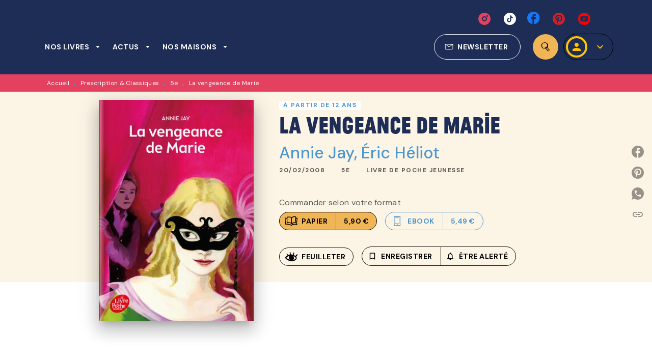

--- FILE ---
content_type: image/svg+xml
request_url: https://media.hachette.fr/shared/[date:custom:Y]-[date:custom:m]/roman_oeil.svg
body_size: 1074
content:
<svg width="20" height="15" viewBox="0 0 20 15" fill="none" xmlns="http://www.w3.org/2000/svg">
<path fill-rule="evenodd" clip-rule="evenodd" d="M13.7108 4.6421C14.7815 5.18562 15.5747 5.76248 16.4207 6.26118C16.7901 5.88258 19.2609 3.26396 19.6031 3.15425C20.8595 4.77189 18.8245 6.42323 17.7766 7.57766C21.7001 11.3794 13.2423 17.5359 5.56993 13.8836C1.99485 12.3187 0 10.6179 0 8.86689C0 7.73648 1.26539 6.7061 3.67215 5.3154C3.09787 4.41946 2.59489 3.63395 2.09161 2.84808C2.61676 2.2999 2.3762 0.869409 4.56217 4.77368C6.0118 4.18499 6.43 4.00753 8.02042 3.78166C7.31793 -0.254548 7.26401 1.00421 7.36287 0C8.3841 0.231245 8.66211 -0.380747 9.24358 3.67374C10.2313 3.84153 11.2375 3.81428 12.2848 4.2549C12.703 3.10979 13.0463 2.20095 13.4364 1.08667C13.8492 -0.0896297 14.7997 0.719189 14.7126 1.43515C14.5502 2.7753 14.0044 3.90642 13.7108 4.6421ZM7.42877 12.4553C6.27183 10.6971 5.67119 8.84753 6.52766 6.49457C4.69788 6.73621 3.5625 7.50058 1.92205 9.03575C3.70959 11.331 5.76885 11.8759 7.42877 12.4553ZM13.3741 6.70753C14.4759 8.92139 14.8225 10.8972 13.0098 12.8253C14.3441 12.5693 17.3407 11.1707 17.2529 9.65779C16.7305 8.14484 15.0969 7.28582 13.3741 6.70753Z" fill="black"/>
</svg>


--- FILE ---
content_type: image/svg+xml
request_url: https://media.hachette.fr/shared/[date:custom:Y]-[date:custom:m]/hromans_tablette.svg
body_size: 6191
content:
<svg width="12" height="18" viewBox="0 0 12 18" fill="none" xmlns="http://www.w3.org/2000/svg">
<g clip-path="url(#clip0_1375_991)">
<path d="M6.00194 0.289671C4.96088 0.319765 3.91611 0.267101 2.88246 0.338574C2.00631 0.41916 1.1232 0.364624 0.263132 0.176819C0.168835 0.267795 0.0964037 0.379568 0.0514353 0.5035C0.00646687 0.627432 -0.00983382 0.760203 0.00379337 0.891552C0.00379337 1.30535 0.00379337 1.71538 0.00379337 2.12541C0.00379337 2.87776 0.00379337 3.67149 0.00379337 4.44265C0.00379337 5.39437 0.00379337 6.3461 0.00379337 7.30158C0.00379337 8.25707 -0.0258453 9.15613 -0.0221404 10.0815C-0.0221404 11.4207 0.00379309 12.7561 0.0223173 14.0953C0.0223173 14.2759 0.0223171 14.4715 0.0445462 14.6332C0.0863888 15.0683 0.106175 15.5052 0.103824 15.9423C0.074556 16.2975 0.116599 16.655 0.227407 16.9932C0.338215 17.3313 0.515482 17.6432 0.748468 17.9097C0.82981 17.9327 0.91281 17.949 0.996693 17.9586C2.2321 18.0194 3.47019 17.9905 4.70154 17.8721C5.56238 17.7736 6.42919 17.7397 7.29493 17.7705C7.44725 17.7862 7.60105 17.7773 7.75063 17.7442C8.30085 17.647 8.86037 17.6155 9.41781 17.6502C9.93291 17.6735 10.4488 17.6267 10.9516 17.511C11.0997 17.4858 11.2499 17.4757 11.3999 17.4809C11.7963 17.4809 12.0297 17.2326 11.9964 16.864C11.963 16.4953 11.9186 16.1116 11.8445 15.7354C11.6343 14.4914 11.5032 13.2348 11.4518 11.9737C11.375 9.80528 11.4344 7.63411 11.6296 5.47337C11.7673 4.19299 11.7958 2.90293 11.7148 1.61757C11.7065 1.30101 11.6279 0.990451 11.4848 0.709061C11.3418 0.427671 11.138 0.182721 10.8886 -0.00750732C10.5182 0.033872 10.0736 0.0940601 9.64381 0.120392C9.21404 0.146725 8.78428 0.139201 8.35452 0.15801C7.56909 0.206913 6.78737 0.270862 6.00194 0.289671ZM10.2773 1.4182C10.3344 1.39921 10.3952 1.39461 10.4545 1.40479C10.5138 1.41498 10.5697 1.43965 10.6174 1.47668C10.6652 1.5137 10.7034 1.56197 10.7287 1.61732C10.754 1.67266 10.7657 1.73343 10.7627 1.79437C10.7922 1.97202 10.8034 2.1523 10.796 2.3323C10.7479 3.20879 10.7034 4.08152 10.6441 4.96553C10.5848 5.84955 10.4811 6.75989 10.4478 7.65895C10.3494 9.99691 10.4498 12.3391 10.7479 14.6596C10.7775 14.889 10.7812 15.1223 10.7997 15.3517C10.8182 15.5812 10.8257 15.8032 10.8442 16.0627C10.7251 16.1148 10.6009 16.1539 10.4737 16.1793C9.39379 16.3166 8.30477 16.3657 7.21713 16.326C6.84709 16.3218 6.47715 16.3407 6.10938 16.3825C5.36841 16.4314 4.62744 16.4238 3.91241 16.5367C3.21341 16.6112 2.51088 16.6463 1.80805 16.642C1.49314 16.642 1.39311 16.5555 1.34124 16.2658C1.31531 16.1154 1.3042 15.9611 1.28938 15.8069C1.18564 14.4452 1.06338 13.0872 0.985577 11.7254C0.948529 11.0332 0.985577 10.3373 0.985577 9.6414C0.985577 7.83951 1.0041 6.0414 1.0041 4.23951C1.0041 3.46835 1.0041 2.69719 0.985577 1.92603C0.99645 1.83118 1.01757 1.73783 1.04856 1.64766C1.60799 1.64766 2.11185 1.64766 2.61942 1.64766C4.31624 1.69281 6.00935 1.64767 7.70617 1.56114C8.56509 1.5715 9.4238 1.52753 10.2773 1.42948V1.4182Z" fill="#4D97D1"/>
<path d="M5.59827 13.8207C6.33924 13.8207 7.08021 13.8395 7.78783 13.7906C8.40712 13.7376 9.03067 13.7731 9.64026 13.8959C9.70343 13.8384 9.75217 13.7665 9.78246 13.686C9.81274 13.6055 9.82369 13.5189 9.81439 13.4332C9.81439 13.1699 9.81439 12.9028 9.81439 12.6395C9.81439 12.143 9.81439 11.6464 9.81439 11.1348C9.81439 10.5216 9.81439 9.90848 9.81439 9.29531C9.81439 8.68215 9.81439 8.1066 9.81439 7.51224C9.81439 6.6508 9.79586 5.78936 9.78475 4.92791C9.78475 4.8113 9.78475 4.69469 9.78475 4.57807C9.75332 4.29835 9.73847 4.01697 9.74029 3.73544C9.75965 3.50134 9.72747 3.2658 9.64609 3.04588C9.56471 2.82597 9.43617 2.6272 9.26977 2.46397C9.19938 2.46397 9.15122 2.43763 9.09565 2.43387C8.22473 2.39438 7.3522 2.41323 6.48373 2.4903C5.88319 2.55304 5.27915 2.57441 4.67576 2.55425C4.57007 2.53927 4.46284 2.53927 4.35715 2.55425C3.97003 2.61564 3.57766 2.63581 3.18642 2.61444C2.83089 2.59929 2.4749 2.62962 2.12683 2.70472C2.02083 2.7143 1.91421 2.7143 1.80821 2.70472C1.53405 2.70472 1.36734 2.86271 1.39327 3.08089C1.412 3.33367 1.44665 3.58496 1.49701 3.83324C1.64498 4.63449 1.73783 5.44523 1.77487 6.25958C1.83418 7.66614 1.79704 9.07518 1.66372 10.4765C1.56678 11.3016 1.5457 12.134 1.60074 12.963C1.61053 13.1713 1.66825 13.3744 1.76925 13.556C1.87026 13.7377 2.01176 13.8927 2.1824 14.0088C2.45656 13.9825 2.75665 13.9448 3.05675 13.926C3.35684 13.9072 3.66064 13.926 3.96443 13.9035C4.49793 13.8771 5.04995 13.8358 5.59827 13.8207ZM2.59734 13.0872C2.55969 13.0984 2.52004 13.1011 2.48124 13.095C2.44244 13.0889 2.40544 13.0742 2.37289 13.052C2.34033 13.0297 2.31302 13.0004 2.2929 12.9662C2.27278 12.9319 2.26035 12.8936 2.2565 12.8539C2.23423 12.7388 2.22676 12.6212 2.23427 12.5041C2.26761 11.9436 2.30096 11.3756 2.34171 10.8151C2.38246 10.2546 2.45656 9.6602 2.47879 9.08089C2.54767 7.5728 2.47696 6.06146 2.26761 4.56679C2.24538 4.42008 2.24168 4.26961 2.23056 4.11914C2.21945 3.96867 2.21204 3.82948 2.20093 3.66396C2.28126 3.63133 2.36434 3.60615 2.44915 3.58873C3.20895 3.49914 3.9743 3.4677 4.73875 3.49469C5.00494 3.49328 5.27086 3.47695 5.53529 3.44578C6.05026 3.41569 6.56894 3.41945 7.0765 3.34798C7.56897 3.29898 8.06363 3.27638 8.55844 3.28027C8.78073 3.28027 8.85113 3.33669 8.88817 3.52478C8.90476 3.62313 8.91589 3.72234 8.92152 3.82196C8.99562 4.69845 9.08083 5.57494 9.1364 6.45519C9.16233 6.90284 9.1364 7.35049 9.1364 7.79813C9.1364 8.96177 9.1364 10.1216 9.1364 11.2778C9.1364 11.7781 9.1364 12.2746 9.1364 12.7825C9.12747 12.844 9.11258 12.9045 9.09194 12.963C8.69923 12.963 8.35097 12.963 7.98049 12.963C6.78753 12.9329 5.59827 12.963 4.40901 13.0157C3.80429 13.0056 3.19948 13.0295 2.59734 13.0872Z" fill="#4D97D1"/>
<path fill-rule="evenodd" clip-rule="evenodd" d="M5.41321 14.5016C5.29466 14.7686 5.19092 15.0357 5.04273 15.2878C4.99145 15.405 4.98506 15.5374 5.0248 15.6591C5.06453 15.7808 5.14754 15.8832 5.25761 15.9461C5.45133 16.036 5.66641 16.0674 5.87725 16.0368C6.08809 16.0061 6.2858 15.9145 6.44686 15.773C6.53286 15.6768 6.59701 15.5626 6.63478 15.4384C6.67255 15.3143 6.68302 15.1832 6.66545 15.0545C6.59876 14.889 6.53578 14.7235 6.46168 14.5655C6.43184 14.4989 6.38219 14.4435 6.31972 14.4071C6.25725 14.3707 6.18511 14.355 6.11343 14.3624C6.04639 14.3662 5.9796 14.3737 5.91337 14.3849L5.41321 14.5016Z" fill="#4D97D1"/>
</g>
<defs>
<clipPath id="clip0_1375_991">
<rect width="12" height="18" fill="white"/>
</clipPath>
</defs>
</svg>
